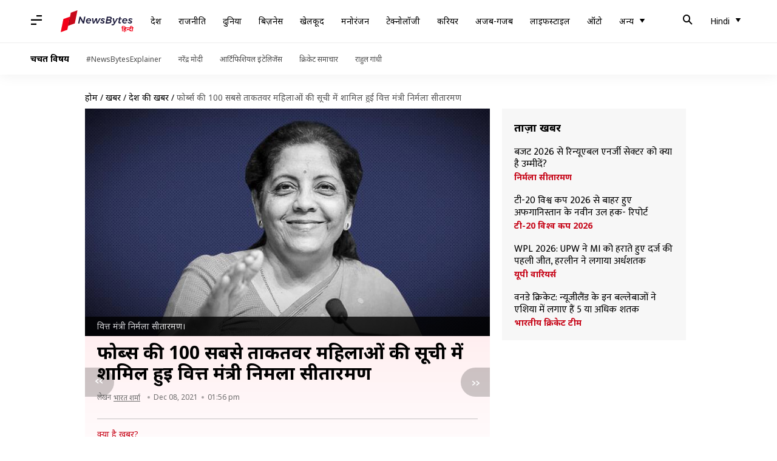

--- FILE ---
content_type: application/javascript; charset=utf-8
request_url: https://fundingchoicesmessages.google.com/f/AGSKWxVGmP7y3x3uaebCwKJfCXfywe6NAi5RgM_BpuMw0zC9b2VVTb8PjJndNp0z-7oRbVNDqB7kd1GoChRlO08hMlLe7D1aOF5CC5BVwk_o99IyCaP88pFLEYAItICiI4iCUWzNRrL_RshHZIEVpIPxAvdCamho3Q82TUYBXllSdcZWmWIrA0USByTIIQrL/_/resources/ads_/images/adz-/adcheck?_adtech_/frameads1.
body_size: -1289
content:
window['32fcaa97-a02d-4d0d-ae43-49fcf47246df'] = true;